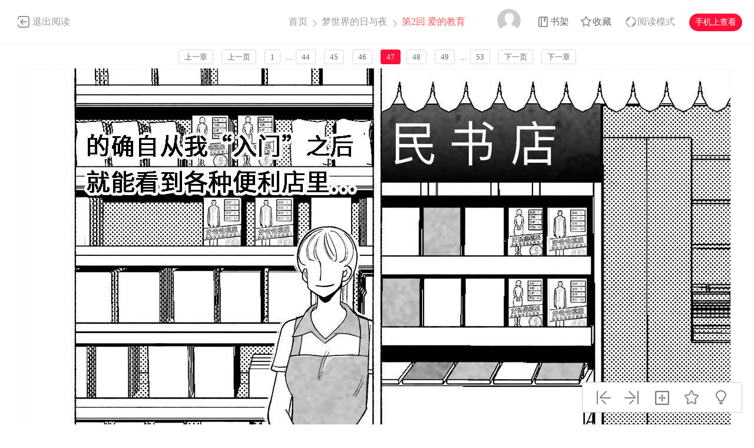

--- FILE ---
content_type: text/html; charset=utf-8
request_url: https://www.dm5.com/m1306141-p47/
body_size: 9872
content:
<!DOCTYPE html PUBLIC "-//W3C//DTD XHTML 1.0 Transitional//EN" "http://www.w3.org/TR/xhtml1/DTD/xhtml1-transitional.dtd">
<html xmlns="http://www.w3.org/1999/xhtml">
<head>
    <meta http-equiv="Content-Type" content="text/html; charset=utf-8" />
    <title>梦世界的日与夜漫画_第2回,爱的教育,第47页_在线漫画阅读_动漫屋</title>
    <meta name="Description" content="梦世界的日与夜2漫画简介：就像我们注定要经历这个世界的日与夜，一生中我们总是...动漫屋提供梦世界的日与夜2在线阅读和梦世界的日与夜15第一时间更新，同时也是国内梦世界的日与夜漫画最快最全的在线漫画阅读网站 - 15第47页。" />
    <meta name="Keywords" content="梦世界的日与夜漫画,梦世界的日与夜第2回,梦世界的日与夜在线漫画" />
    <meta name="Author" content="动漫屋:好漫画,为看漫画的人而生、dm5.com" />
    <meta content="no-referrer-when-downgrade" name="referrer" />
    <!-- 样式引用 -->
    <link rel="stylesheet" type="text/css" href="https://css122us.cdndm5.com/v202508200911/dm5/css/reset.css" />
    <link rel="stylesheet" type="text/css" href="https://css122us.cdndm5.com/v202508200911/dm5/css/view.css" />
    <script src="https://css122us.cdndm5.com/v202508200911/dm5/js/jquery-1.8.3.min.js" type="text/javascript"></script>
    <script src="https://css122us.cdndm5.com/v202508200911/dm5/js/jquery.cookie.js" type="text/javascript"></script>
    <script src="https://css122us.cdndm5.com/v202508200911/dm5/js/chapternew_v22.js" type="text/javascript"></script>
    <link rel="stylesheet" href="https://css122us.cdndm5.com/v202508200911/dm5/css/account.css" />
    <script src="https://css122us.cdndm5.com/v202508200911/dm5/js/comm.js" type="text/javascript"></script>
    <script src="https://css122us.cdndm5.com/v202508200911/dm5/js/post.js" type="text/javascript"></script>
    <script src="https://css122us.cdndm5.com/v202508200911/dm5/js/login.js" type="text/javascript"></script>
    <script src="https://css122us.cdndm5.com/v202508200911/dm5/js/comics-dm5v3.js" type="text/javascript"></script>
    <script src="https://css122us.cdndm5.com/v202508200911/dm5/js/newtc.js" type="text/javascript"></script>
    <script src="https://css122us.cdndm5.com/v202508200911/dm5/js/newyb.js" type="text/javascript"></script>
    <script type="text/javascript">
        var isVip = "False";        var DM5_COOKIEDOMAIN='dm5.com';        var COMIC_MID = 79618;        var DM5_CURL = "/m1306141/";        var DM5_CURL_END = "/m1306141-end/";        var DM5_CTITLE = "梦世界的日与夜 第2回";        var DM5_MID=79618;        var DM5_CID=1306141;        var DM5_IMAGE_COUNT=53;        var DM5_USERID = 0;        var DM5_FROM = "%2fm1306141-p47%2f";        var DM5_PAGETYPE = 9;        var DM5_PAGEINDEX = 1;        var DM5_PAGEPCOUNT = 1;        var DM5_POSTCOUNT=2;        var DM5_TIEBATOPICID='1790138';        var DM5_LOADIMAGEURL='https://css122us.cdndm5.com/v202508200911/dm5/images/loading.gif';        var DM5_LOADIMAGEURLW='https://css122us.cdndm5.com/dm5/images/newloading2.gif';        var DM5_LOADIMAGEURLWH='https://css122us.cdndm5.com/dm5/images/newloading3.gif';        var DM5_LOADINGIMAGE='https://css122us.cdndm5.com/v202508200911/dm5/images/loading.gif';        var DM5_READMODEL = 1;        var DM5_CURRENTFOCUS = 1;        var DM5_VIEWSIGN="e8247eeca7501a351c78237e29caf639";        var DM5_VIEWSIGN_DT="2026-01-24 06:52:19";        reseturl(window.location.href, DM5_CURL.substring(0, DM5_CURL.length - 1));    </script>
    <style type="text/css">
        div.yddiv iframe {        position:relative !important;        }    </style>
</head>
<body class="white">
    <div class="view-header-2" style="overflow:visible;position: inherit;">
        <a href="/manhua-mengshijiederiyuye/" class="back">退出阅读</a>
        <div class="title">
            <a href="/">首页</a>
            <span class="right-arrow"><a href="/manhua-mengshijiederiyuye/" title="梦世界的日与夜">梦世界的日与夜</a></span>
            <span class="active right-arrow">
            第2回 爱的教育            </span>
        </div>
        <div class="right-bar">
            <div class="hover">
                <a href="javascript:void(0);" class="avatar userbtn" >
                    <img data-isload="0" class="header-avatar" src="https://css122us.cdndm5.com/dm5/images/mrtx.gif" />
                </a>
            </div>
            <div class="hover" style="margin-left: 30px;">
                <a href="/bookmarker/" class="bookshelf" data-isload="0"  target="_blank">书架</a>
            </div>
            <a href="javascript:void(0)" class="collection">收藏</a>
            <div class="read-style-con">
                 <a href="javascript:void(0);" class="read-style readmode"  " val="1">阅读模式</a>
                <div class="info read-style-info">
<p>仅VIP会员可使用</p>                    <p>切换至高级阅读模式</p>
<a href="/vipopen/" target="_blank">开通VIP会员</a>                </div>
            </div>
            <a href="javascript:void(0)" class="phone">手机上查看<span class="code" style="height: auto;padding-bottom: 10px;"><img src="https://css122us.cdndm5.com/v202508200911/dm5/images/down-qrcode-2.png" /><p>扫码在手机上阅读</p></span></a>
        </div>
    </div>
    <link rel="stylesheet" href="https://css122us.cdndm5.com/v202508200911/dm5/css/mobile/swiper-4.1.0.min.css" />
        <script src="https://css122us.cdndm5.com/v202508200911/dm5/js/mobile/swiper-4.1.0.min.js"></script>
	    <script type="text/javascript" src="//static.mediav.com/js/mvf_news_feed.js"></script>
    <div class="view-ad" style="margin-top: 5px;">
        <div class="container">
            <div class="view-ad-ct">
            </div>
        </div>
    </div>
    <div class="view-paging" style="margin-top:3px;">
        <div class="container">
            <a href="/m1298039/" class="block" title="绝色">上一章</a>
            <a href="javascript:ShowPre();" class="block">上一页</a>
            <div class="chapterpager" style="display: inline;" id="chapterpager"><a href="/m1306141/">1</a>   ...<a href="/m1306141-p44/">44</a>   <a href="/m1306141-p45/">45</a>   <a href="/m1306141-p46/">46</a>   <span class="current">47</span><a href="/m1306141-p48/">48</a>   <a href="/m1306141-p49/">49</a>   ...<a href="/m1306141-p53/">53</a>   </div>
            <a href="javascript:ShowNext();" class="block">下一页</a>
            <a href="/m1323385/" class="block" title="爱的教育2">下一章</a>
        </div>
    </div>
            <div class="view-main" id="showimage" oncontextmenu="return false;" style="margin-top:5px;">
        <div class="item" id="cp_img" oncontextmenu="return false;"></div>
        <input type="hidden" id="dm5_key" value="" />
                        <script type="text/javascript">
            if (typeof (nav_lg_noshow) != "undefined" && nav_lg_noshow) {                    var nav_lg_txt="<div class=\"warning-bar\"><img src=\"https://css122us.cdndm5.com/v202508200911/dm5/images/sd/warning.png\"><p>尊敬的动漫屋用户，应《梦世界的日与夜》版权方的要求，现已删除清理《梦世界的日与夜》漫画的所有册及内容的链接和地址，请喜欢这部漫画的漫友购买书籍或杂志欣赏！为此给各位漫友带来的不便，敬请谅解！感谢您们多年来的支持和厚爱！</p></div>";                $('#showimage').replaceWith(nav_lg_txt);            }            else            {                chapterload2(DM5_CID, DM5_CTITLE, DM5_CURL, DM5_CURL_END);            }        </script>
    </div>
    <div class="view-paging" style="margin-top:5px;">
        <div class="container">
            <a href="/m1298039/" class="block" title="绝色">上一章</a>
            <a href="javascript:ShowPre();" class="block">上一页</a>
            <div class="chapterpager" style="display: inline;" id="chapterpager"><a href="/m1306141/">1</a>   ...<a href="/m1306141-p44/">44</a>   <a href="/m1306141-p45/">45</a>   <a href="/m1306141-p46/">46</a>   <span class="current">47</span><a href="/m1306141-p48/">48</a>   <a href="/m1306141-p49/">49</a>   ...<a href="/m1306141-p53/">53</a>   </div>
            <a href="javascript:ShowNext();" class="block">下一页</a>
            <a href="/m1323385/" class="block" title="爱的教育2">下一章</a>
        </div>
    </div>
    <div class="view-ad" style="margin-top: 5px;">
        <div class="container">
            <div class="view-ad-ct">
            </div>
        </div>
    </div>
    <div class="view-comment" style="position:relative;">
        <div class="container" style="width:1180px;    overflow: visible;">
            <div style="float:left;width:858px;">
            <div class="view-comment-main">
                <div class="top">
                    <span>本章评论</span>
                    <span class="s commentcount" style="border-right:none">(共有2条评论)</span>
                    <div class="page bottom-page" >
                    </div>
                </div>
                <ul class="list">
                    <li class="solid">
                        <div class="cover"><img src="https://css122us.cdndm5.com/dm5/images/mrtx.gif" /></div>
                        <div class="info">
                            <form id="form1" name="form1" class="chaptercommentform" method="post" action="">
                                <textarea class="comment-input js_max_text_length" name="txt_recontent" placeholder="我来说两句..."></textarea>
                                <p class="comment-item">
                                    <span class="right"><span>请您文明上网，理性发言，注意文明用语</span><span class="red"></span><span></span><a href="javascript:void(0);" onclick="$('#form1').submit();" class="publish btn chaptercommentbtn">发表评论</a></span>
                                </p>
                            </form></div>
                    </li>
                    <li>
                        <ul class="postlist">
                        </ul>
                    </li>
                     <li class="solid" style="margin-bottom: -1px;">
                        <div class="cover"><img src="https://css122us.cdndm5.com/dm5/images/mrtx.gif" /></div>
                        <div class="info">
                            <form id="form2" name="form2" class="chaptercommentform" method="post" action="">
                                <textarea class="comment-input js_max_text_length" name="txt_recontent" placeholder="我来说两句..."></textarea>
                                <p class="comment-item">
                                    <span class="right"><span>请您文明上网，理性发言，注意文明用语</span><span class="red"></span><span></span><a href="javascript:void(0);" onclick="$('#form2').submit();" class="publish btn chaptercommentbtn">发表评论</a></span>
                                </p>
                            </form></div>
                    </li>
                </ul>
                <div class="bottom-bar footer-bar" style="display:none;">
                <div class="bottom-page">
                </div>
            </div>
            </div>
                <div style="width: 920px;overflow: hidden;position: relative;left: -60px;padding-top: 20px;">
                </div>
            </div>
            <div class="view-comment-sub">
                <!--<div class="code-bar">
                    <img class="code" src="https://css122us.cdndm5.com/v202508200911/dm5/images/manhua_pc_code_1.png" />
                    <div class="info">
                        <p>扫一扫</p>
                        <p>手机上阅读本作品</p>
                    </div>
                </div>-->
                <div>
                    <img src="https://css122us.cdndm5.com/v202508200911/dm5/images/view_code_ad.jpg" />
                </div>
                <div class="sub-manga">
                    <div class="top">相关作品</div>
                    <ul class="list">
                            <li>
                                <div class="cover">
                                    <a href="/manhua-mengxiangshaonianderiyuye/" title="梦想少年的日与夜"><img src="https://mhfm9us.cdndm5.com/53/52572/20190815153609_130x174_11.jpg" /></a>
                                </div>
                                <div class="info">
                                    <p class="title"><a href="/manhua-mengxiangshaonianderiyuye/" title="梦想少年的日与夜">梦想少年的日与夜</a></p>
                                    <p class="subtitle-new">
                                        花子小姐以两个不同的身份写了这本书，故事讲述了幸福...                                    </p>
                                    <p class="tip">
                                        <span>评分:</span><span class="mh-star-line star-3"></span>
                                    </p>
                                </div>
                            </li>
                            <li>
                                <div class="cover">
                                    <a href="/manhua-mengzhongshijie/" title="梦中世界"><img src="https://mhfm4us.cdndm5.com/28/27124/20160714181306_130x174.jpg" /></a>
                                </div>
                                <div class="info">
                                    <p class="title"><a href="/manhua-mengzhongshijie/" title="梦中世界">梦中世界</a></p>
                                    <p class="subtitle-new">
                                        欢迎观看梦中世界漫画                                    </p>
                                    <p class="tip">
                                        <span>评分:</span><span class="mh-star-line star-3"></span>
                                    </p>
                                </div>
                            </li>
                            <li>
                                <div class="cover">
                                    <a href="/manhua-shijiemori/" title="世界末日"><img src="https://mhfm3us.cdndm5.com/30/29084/20160719140239_130x174.jpg" /></a>
                                </div>
                                <div class="info">
                                    <p class="title"><a href="/manhua-shijiemori/" title="世界末日">世界末日</a></p>
                                    <p class="subtitle-new">
                                        欢迎观看世界末日漫画                                    </p>
                                    <p class="tip">
                                        <span>评分:</span><span class="mh-star-line star-3"></span>
                                    </p>
                                </div>
                            </li>
                            <li>
                                <div class="cover">
                                    <a href="/manhua-shijiemoriyulimingqian/" title="世界末日与黎明前"><img src="https://mhfm8us.cdndm5.com/7/6912/6912.jpg" /></a>
                                </div>
                                <div class="info">
                                    <p class="title"><a href="/manhua-shijiemoriyulimingqian/" title="世界末日与黎明前">世界末日与黎明前</a></p>
                                    <p class="subtitle-new">
                                        献给在这个国度的一角、等待著黎明的所有人。由出道连...                                    </p>
                                    <p class="tip">
                                        <span>评分:</span><span class="mh-star-line star-3"></span>
                                    </p>
                                </div>
                            </li>
                            <li>
                                <div class="cover">
                                    <a href="/manhua-shijiemoriyunitongzai/" title="世界末日与你同在。"><img src="https://mhfm7us.cdndm5.com/59/58454/20200323105725_130x174_6.jpg" /></a>
                                </div>
                                <div class="info">
                                    <p class="title"><a href="/manhua-shijiemoriyunitongzai/" title="世界末日与你同在。">世界末日与你同在。</a></p>
                                    <p class="subtitle-new">
                                        距离地球毁灭，还剩10个小时……我在情侣酒店，尽享鱼...                                    </p>
                                    <p class="tip">
                                        <span>评分:</span><span class="mh-star-line star-3"></span>
                                    </p>
                                </div>
                            </li>
                            <li>
                                <div class="cover">
                                    <a href="/manhua-riyousi-yesuomeng/" title="日有思、夜所梦"><img src="https://mhfm9us.cdndm5.com/89/88440/20250203145540_130x174_15.jpg" /></a>
                                </div>
                                <div class="info">
                                    <p class="title"><a href="/manhua-riyousi-yesuomeng/" title="日有思、夜所梦">日有思、夜所梦</a></p>
                                    <p class="subtitle-new">
                                        日前大火的小说家——骨牌（歌留多）老师，人们只知道...                                    </p>
                                    <p class="tip">
                                        <span>评分:</span><span class="mh-star-line star-2"></span>
                                    </p>
                                </div>
                            </li>
                            <li>
                                <div class="cover">
                                    <a href="/manhua-yishijieriben/" title="异世界日本"><img src="https://mhfm7us.cdndm5.com/82/81255/20220925094330_130x174_8.jpg" /></a>
                                </div>
                                <div class="info">
                                    <p class="title"><a href="/manhua-yishijieriben/" title="异世界日本">异世界日本</a></p>
                                    <p class="subtitle-new">
                                        异世界入侵日本！！少年“真”被迫在自己的家乡当起了...                                    </p>
                                    <p class="tip">
                                        <span>评分:</span><span class="mh-star-line star-3"></span>
                                    </p>
                                </div>
                            </li>
                            <li>
                                <div class="cover">
                                    <a href="/manhua-mengxiangjiadeyixiangshijie/" title="梦想家的异想世界"><img src="https://mhfm3us.cdndm5.com/74/73130/20211103135005_130x174_11.jpg" /></a>
                                </div>
                                <div class="info">
                                    <p class="title"><a href="/manhua-mengxiangjiadeyixiangshijie/" title="梦想家的异想世界">梦想家的异想世界</a></p>
                                    <p class="subtitle-new">
                                        欢迎观看梦想家的异想世界                                    </p>
                                    <p class="tip">
                                        <span>评分:</span><span class="mh-star-line star-2"></span>
                                    </p>
                                </div>
                            </li>
                    </ul>
                </div>
            </div>
        </div>
    </div>
    <div class="view-mask" id="last-mask" style="display:none;z-index:900"></div>
     <div class="view-ad" style="margin-top: 3px;">
        <div class="container">
             <!---->
        </div>
    </div>
    <div class="view-mask" id="last-mask" style="display:none;"></div>
    <div class="view-win" id="last-win" style="display:none;z-index:900">
        <a href="javascript:void(0);" onclick="$('#last-mask').hide();$('#last-win').hide();"><img style="position: absolute;right: -32px;background-color: #fff;padding: 5px;top: 0;" src="https://css122us.cdndm5.com/v202508200911/dm5/images/cross_red.png" /></a>
        <p class="title">
            <span class="view-voice">您已经阅览完本章节</span>
            <span class="right">
                <a href="javascript:void(0)" class="view-code phone">手机上阅读<span class="code" style="height: auto;padding-bottom: 10px;"><img src="https://css122us.cdndm5.com/v202508200911/dm5/images/down-qrcode-2.png" /><span>扫码在手机上阅读</span></span></a>
                <a href="javascript:void(0)" class="view-collection collection" >收藏</a>
                <a href="/manhua-mengshijiederiyuye/" class="view-btn-back">返回目录</a>
                <a href="/m1323385/" title="梦世界的日与夜 第3回" class="view-btn-next">阅览下一章节</a>
            </span>
        </p>
        <a href="/vipopen/" target="_blank"><img class="banner" src="https://css122us.cdndm5.com/v202508200911/dm5/images/view-win-img.png" /></a>
        <ul class="view-win-list">
                <li>
                    <a href="/m1499717/" title="第15回言必信镇">第15回言必信镇</a>
                </li>
                <li>
                    <a href="/m1456868/" title="第14回全职太太">第14回全职太太</a>
                </li>
                <li>
                    <a href="/m1446133/" title="第13回重来一次">第13回重来一次</a>
                </li>
                <li>
                    <a href="/m1429472/" title="第12回进化论（下）">第12回进化论（下）</a>
                </li>
                <li>
                    <a href="/m1418442/" title="第12回进化论（上）">第12回进化论（上）</a>
                </li>
                <li>
                    <a href="/m1416317/" title="第11回类人">第11回类人</a>
                </li>
                <li>
                    <a href="/m1409519/" title="第10回弹幕生下②">第10回弹幕生下②</a>
                </li>
                <li>
                    <a href="/m1399921/" title="第10回弹幕人生（下）">第10回弹幕人生（下）</a>
                </li>
                <li>
                    <a href="/m1383717/" title="第9回弹幕人生（上）">第9回弹幕人生（上）</a>
                </li>
        </ul>
    </div>
    <div class="rightToolBar">
        <a href="/m1298039/" title="第1回" class="logo_1"><div class="tip">上一话</div></a>
        <a href="/m1323385/" title="第3回" class="logo_2"><div class="tip">下一话</div></a>
        <a href="javascript:void(0);" onclick="setautosize(this);resetimagesize();" title="自适应" class="logo_3 "><div class="tip">自适应</div></a>
        <a href="javascript:void(0);" class="logo_4 view-collection collection" title="收藏"><div class="tip">收藏</div></a>
        <a href="javascript:switchlight();" class="logo_5"><div class="tip" id="lightTip">关灯</div></a>
    </div>
 <footer class="footer container-fluid">
     <section class="container">
         <div class="footer-left">
             <p class="footer-logo">
                 <a href="/">
                     <img src="https://css122us.cdndm5.com/v202508200911/dm5/images/logo-big.png" alt="">
                 </a>
             </p>
             <p class="link">
                 <span><a href="/about/" target="_blank">关于我们</a></span>
                 <span><a href="/help/" target="_blank">建议与投诉</a></span>
                 <span><a href="/mianze/" target="_blank">版权声明</a></span>
             </p>
             <p>
Copyright (C) 2005-2022 www.dm5.com 动漫屋 All rights reserved             </p>
             <p>
             </p>
         </div>
         <div class="footer-rigth">
             <ul class="qrcode-list">
                 <li>
                     <img width="100" height="100" src="https://css122us.cdndm5.com/v202508200911/dm5/images/down-qrcode-2.png" alt="">
                     <span>手机APP</span>
                 </li>
                 <li>
                     <img width="100" height="100" src="https://css122us.cdndm5.com/v202508200911/dm5/images/weibo.png" alt="">
                     <span>新浪微博</span>
                 </li>
             </ul>
         </div>
     </section>
 </footer>
    <div class="alertTop_1" style="display: none;"><p id="alertTop_1"></p></div>
    <script type="text/javascript">
        function getTextCount(item){            $(item).parent().find('.red').text(180-$(item).val().length);        }    </script>
    <section class="modal-wrap" style="display: none;z-index:1000">
    <div class="modal">
        <div class="modal-body login-modal">
            <span class="close"><i class="icon icon-close"></i></span>
            <h1>登录</h1>
            <div class="account-login-form">
                <div class="form-wrap">
                    <p class="tip color-main"></p>
                    <p><input name="txt_name" type="text" autocomplete="off" value="" placeholder="您的手机号／邮箱／用户名"></p>
                    <p style="margin-bottom:15px;"><input name="txt_password" type="password" autocomplete="off" value="" placeholder="密码"></p>
                    <p class="verify">
                        <div style="width:400px;padding:0;overflow:hidden;margin-bottom:10px;font-size:14px;display:block;">
                            <div style="color:#555;height:16px;line-height:16px;margin:0 1px 8px;position:relative">
                                <label style="font-size:14px;opacity:1;position:absolute;transform:translate(0px, 0px);transition:all 0.25s ease-out 0s;vertical-align:baseline">请点击下方图片，旋转至正确方向</label>
                                <a class="rotate-refresh" style="background-position: 0% -76px;cursor:pointer;position:absolute;right:0;top:0;color:#1a66b3;text-decoration:none">换一组</a>
                            </div>
                            <div class="rotate-background" style="cursor:pointer;float:left; background-position: 0px 0px;background-repeat:no-repeat;margin:0 1px 0;height:76px;width:76px;display:block;">
                                <input type="hidden" value="0" />
                            </div>
                            <div class="rotate-background" style="cursor:pointer;float:left; background-position: -76px 0px;background-repeat:no-repeat;margin:0 1px 0;height:76px;width:76px;display:block;">
                                <input type="hidden" value="0" />
                            </div>
                            <div class="rotate-background" style="cursor:pointer;float:left; background-position: -152px 0px;background-repeat:no-repeat;margin:0 1px 0;height:76px;width:76px;display:block;">
                                <input type="hidden" value="0" />
                            </div>
                            <div class="rotate-background" style="cursor:pointer;float:left; background-position: -228px 0px;background-repeat:no-repeat;margin:0 1px 0;height:76px;width:76px;display:block;">
                                <input type="hidden" value="0" />
                            </div>
                        </div>
                        <input type="hidden" name="txt_code" style="display:none" />
                    </p>
                    <p>
                        <button id="btnLogin" class="button">立即登录</button>
                    </p>
                    <p class="options">
                        <label><input name="remember" type="checkbox" value="1">自动登录</label>
                        <span class="find-pwd"><a href="/back/">忘记密码？</a></span>
                        <span class="tabs-link pull-right"><a class="" href="/register/">去注册</a></span>
                    </p>
                </div>
                <dl class="three" style="display:none">
                    <dt>其他账号登录</dt>
                    <dd><span><img src="https://css122us.cdndm5.com/v202508200911/dm5/images/account-icon-facebook.png" alt=""></span></dd>
                    <dd><span><img src="https://css122us.cdndm5.com/v202508200911/dm5/images/account-icon-vk.png" alt=""></span></dd>
                    <dd><span><img src="https://css122us.cdndm5.com/v202508200911/dm5/images/account-icon-ok.png" alt=""></span></dd>
                    <dd><span><img src="https://css122us.cdndm5.com/v202508200911/dm5/images/account-icon-instagram.png" alt=""></span></dd>
                    <dd><span><img src="https://css122us.cdndm5.com/v202508200911/dm5/images/account-icon-twitter.png" alt=""></span></dd>
                    <dd><span><img src="https://css122us.cdndm5.com/v202508200911/dm5/images/account-icon-rss.png" alt=""></span></dd>
                </dl>
            </div>
        </div>
    </div>
    </section>
        <script type="text/javascript">if(adLimit)adLimit();function adjs() {}</script>        <script type="text/javascript">
        $(document.body).resize(function (e) {            adjs();        });        </script>
      <script type="text/javascript">
        var mh_apkhost = "usdown.cdndm5.com";        if($('body').hasClass('white')){$('.mato5').css({ color: '#252525' });}else{$('.mato5').css({ color: '#ffffff' });}          function switchlight() {              $('body').toggleClass('white');              if ($('body').hasClass('white')) {                  $.cookie('isLight', 'on', { path: '/', expires: 365 });                  $('.mato5').css({ color: '#252525' });                  $('#lightTip').text('关灯');              } else {                  $.cookie('isLight', 'off', { path: '/', expires: 365 });                  $('.mato5').css({color:'#ffffff'});                  $('#lightTip').text('开灯');              }          }      </script>
           <div style="display:none">
        <script type="text/javascript">
        (function () {
            var ga = document.createElement('script'); ga.type = 'text/javascript'; ga.async = true;
            ga.src = "//hm.baidu.com/hm.js?fa0ea664baca46780244c3019bbfa951";
            var s = document.getElementsByTagName('script')[0]; s.parentNode.insertBefore(ga, s);
        })();
</script>
<script type="text/javascript">
        (function () {
            var ga = document.createElement('script'); ga.type = 'text/javascript'; ga.async = true;
            ga.src =('https:' == document.location.protocol ? 'https://' : 'http://') + "w.cnzz.com/c.php?id=30089965";
            var s = document.getElementsByTagName('script')[0]; s.parentNode.insertBefore(ga, s);
        })();//1277928702
    </script><!-- Google tag (gtag.js) -->
<script async src="https://www.googletagmanager.com/gtag/js?id=G-MP98J9MJ9J"></script>
<script>
  window.dataLayer = window.dataLayer || [];
  function gtag(){dataLayer.push(arguments);}
  gtag('js', new Date());

  gtag('config', 'G-MP98J9MJ9J');
</script><script type="text/javascript">
        (function () {
            var ga = document.createElement('script'); ga.type = 'text/javascript'; ga.async = true;
            ga.src = ('https:' == document.location.protocol ? 'https://' : 'http://')+"w.cnzz.com/c.php?id=30090267";
            var s = document.getElementsByTagName('script')[0]; s.parentNode.insertBefore(ga, s);
        })();//1277928762
    </script><script>
var _hmt = _hmt || [];
(function() {
  var hm = document.createElement("script");
  hm.src = "//hm.baidu.com/hm.js?6580fa76366dd7bfcf663327c0bcfbe2";
  var s = document.getElementsByTagName("script")[0]; 
  s.parentNode.insertBefore(hm, s);
})();
</script><script type="text/javascript">
var doubtfuluid=0;
        (function () {
            var ga = document.createElement('script'); ga.type = 'text/javascript'; ga.async = true;
            ga.src ='https://css122us.cdndm5.com/v202508200911/dm5/js/u-fp.min.js';
            var s = document.getElementsByTagName('script')[0]; s.parentNode.insertBefore(ga, s);
        })();
    </script>    </div>
<script type="text/javascript">
    $(window).scroll(function(){        if($(window).scrollTop() + $(window).height() > $('.view-comment').offset().top + $('.view-comment-sub').height() + 20){            if($(window).scrollTop() + $(window).height() > $(document).height() - $('footer').height() - 78){                $('.view-comment').css('min-height',$('.view-comment-sub').height() + 'px');                $('.view-comment-sub').css({'position': 'absolute','left': '50%','margin-left': '300px','bottom': '20px'});            }            else{                $('.view-comment').css('min-height',$('.view-comment-sub').height() + 'px');                $('.view-comment-sub').css({'position': 'fixed','left': '50%','margin-left': '300px','bottom': '20px'});            }        }else{            $('.view-comment-sub').css({'position': 'relative','left': '0','margin-left': '0','bottom': '0'});        }    });</script>
    <script type="text/javascript">
        function setEdShow(){		    var date = new Date();		    date.setTime(date.getTime()+86400000);	        $.cookie('edShow', '1', { expires: date, path: '/' });	        $('#edShow').remove();	    }    </script>
</body>
</html>

--- FILE ---
content_type: text/html; charset=utf-8
request_url: https://www.dm5.com/m1306141-p47/pagerdata.ashx?d=1769208742021&pageindex=1&pagesize=1&tid=1790138&cid=1306141&t=9
body_size: 837
content:
[{"Poster":"凌柳","PostContent":"居然真的是個溫馨小故事，反而更震驚了。","PostTime":"2022-11-23 22:40","Id":12808873,"HeadUrl":"https://manhua1028avatar40.cdndm5.com/userfile/3/avatars/2017/12/14/183184641/1/dcc2531c9b1544d7be1ea5bc90b2de6c_tmb_64x64.jpg","Support":0,"IsPraise":false,"VipLevel":0,"VipType":0,"PraiseCount":4,"ToPostShowDataItems":null,"PostArea":null},{"Poster":"158****0118","PostContent":"消灭零评价，非常有想法的小故事，顶起来！","PostTime":"2022-09-01 19:11","Id":12574102,"HeadUrl":"https://css122us.cdndm5.com/v202508200911/dm5/images/user/toux3.jpg","Support":16,"IsPraise":false,"VipLevel":0,"VipType":0,"PraiseCount":4,"ToPostShowDataItems":null,"PostArea":null}]

--- FILE ---
content_type: text/plain; charset=utf-8
request_url: https://www.dm5.com/m1306141-p47/chapterfun.ashx?cid=1306141&page=47&key=&language=1&gtk=6&_cid=1306141&_mid=79618&_dt=2026-01-24+06%3A52%3A19&_sign=e8247eeca7501a351c78237e29caf639
body_size: 1041
content:
eval(function(p,a,c,k,e,d){e=function(c){return(c<a?"":e(parseInt(c/a)))+((c=c%a)>35?String.fromCharCode(c+29):c.toString(36))};if(!''.replace(/^/,String)){while(c--)d[e(c)]=k[c]||e(c);k=[function(e){return d[e]}];e=function(){return'\\w+'};c=1;};while(c--)if(k[c])p=p.replace(new RegExp('\\b'+e(c)+'\\b','g'),k[c]);return p;}('b 5(){1 4=3;1 9=\'8\';1 7="g://f.h.e/a/c/3";1 2=["/j.6","/m.6"];n(1 i=0;i<2.k;i++){2[i]=7+2[i]+\'?4=3&9=8\'}l 2}1 d;d=5();',24,24,'|var|pvalue|1306141|cid|dm5imagefun|jpg|pix|d33d589a75e7eba9ca64c944d506f8d9|key|80|function|79618||com|manhua1036zjcdn26|https|cdndm5||47_8464|length|return|48_3883|for'.split('|'),0,{}))
